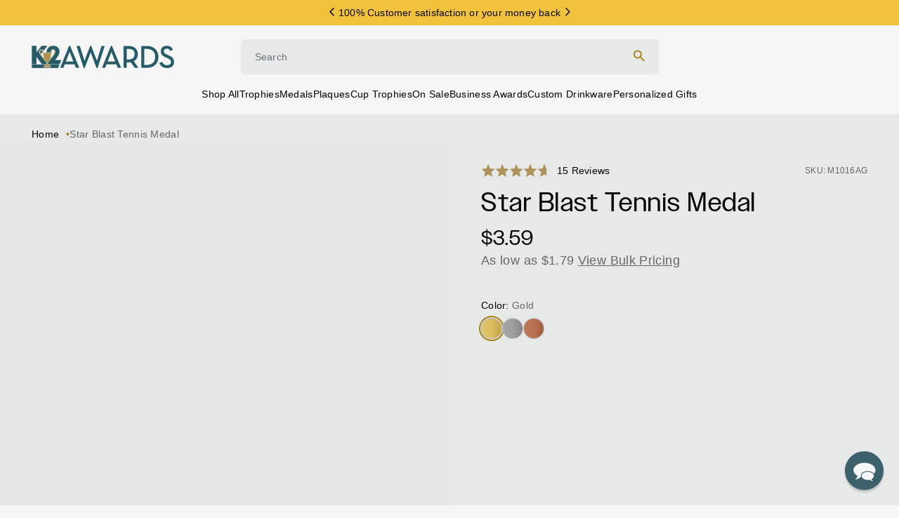

--- FILE ---
content_type: text/css
request_url: https://k2awards.com/cdn/shop/t/270/assets/component-slide.css?v=34234646421606261571764710799
body_size: -420
content:
.slide{display:flex;position:relative;width:100%;flex-shrink:0;scroll-snap-align:start;background-color:var(--hh-color-light)}.slide__media{flex:1}.slide__content{padding:1rem 2rem;position:absolute;top:0;right:0;bottom:0;left:0;display:flex;justify-content:flex-start;align-items:flex-end}.slide__content--overlay{background:#0000001a}@media (min-width: 750px){.slide__content{padding:3rem 2rem;align-items:center}}.slide__content-inner{display:flex;flex-direction:column;align-items:flex-start;width:100%}.slide__title,.slide__subtitle{color:var(--slide-text-color)}
/*# sourceMappingURL=/cdn/shop/t/270/assets/component-slide.css.map?v=34234646421606261571764710799 */


--- FILE ---
content_type: text/css
request_url: https://k2awards.com/cdn/shop/t/270/assets/component-accordion.css?v=43688949745847117021764710799
body_size: -296
content:
.accordion summary{display:flex;position:relative;padding:var(--hh-space-sm) 0}.accordion .summary__title{display:flex;flex:1}.accordion+.accordion{border-top:none}.accordion:first-child{border-top:0}.accordion{border-top:.1rem solid var(--hh-color-light);border-bottom:.1rem solid var(--hh-color-light)}.accordion__title{font:var(--hh-body-font-large);letter-spacing:var(--hh-body-large-letter-spacing);display:inline-block;max-width:calc(100% - 6rem);min-height:1.6rem;margin:0;word-break:break-word}.accordion .icon-accordion{position:relative;width:var(--icon-size-sm);height:var(--icon-size-sm)}.accordion .icon-accordion:before,.accordion .icon-accordion:after{content:"";width:1.2rem;height:.2rem;position:absolute;top:calc(50% - .1rem);left:calc(50% - .1rem);background-color:var(--hh-color-ink);display:block;transition:transform var(--hh-duration-default) ease}.accordion .icon-accordion:after{transform:rotate(90deg)}.accordion details[open]>summary .icon-accordion:after{transform:rotate(180deg)}.accordion__content{margin-bottom:1.5rem;word-break:break-word}.accordion__content img{max-width:100%}
/*# sourceMappingURL=/cdn/shop/t/270/assets/component-accordion.css.map?v=43688949745847117021764710799 */


--- FILE ---
content_type: text/javascript
request_url: https://k2awards.com/cdn/shop/t/270/assets/component-sticky-header.js?v=28749457755537711291764710799
body_size: 143
content:
import{LitElement,html,css,styleMap,utils}from"@hh/global.js";class HHStickyHeader extends LitElement{static properties={closeWhenHidden:{type:String,attribute:"close-when-hidden"},_state:{type:Number,state:!0},_height:{type:Number,state:!0},enableTransparent:{type:Boolean,attribute:"enable-transparent"},transparent:{type:Boolean,reflect:!0}};constructor(){super(),this.headerBounds={},this.currentScrollTop=0,this.closeWhenHidden="hh-details-modal",this._state=-1}connectedCallback(){super.connectedCallback(),document.body.classList.add("is-header-sticky"),this.onScrollHandler=this.onScroll.bind(this),window.addEventListener("scroll",this.onScrollHandler),window.addEventListener("resize",this.setSpacerHeight),setTimeout(()=>{this.setSpacerHeight()}),this.createObserver()}disconnectedCallback(){super.disconnectedCallback(),window.removeEventListener("scroll",this.onScrollHandler),window.removeEventListener("resize",this.setSpacerHeight)}setSpacerHeight(){const{height:_heightAnnouncementbar}=document.querySelector(".js-announcement-bar").getBoundingClientRect(),{height:_heightHeader}=document.querySelector(".js-header").getBoundingClientRect();this._initialHeight=_heightAnnouncementbar+_heightHeader,this._height=this.enableTransparent?0:this._initialHeight,this._state=0}createObserver(){new IntersectionObserver((entries,observer2)=>{this.headerBounds=entries[0].intersectionRect,observer2.disconnect()}).observe(this)}onScroll(){const scrollTop=window.pageYOffset||document.documentElement.scrollTop;scrollTop>this.currentScrollTop&&scrollTop>this.headerBounds.bottom?requestAnimationFrame(this.hide.bind(this)):scrollTop<this.currentScrollTop&&scrollTop>this.headerBounds.bottom?requestAnimationFrame(this.reveal.bind(this)):scrollTop<=this.headerBounds.top&&requestAnimationFrame(this.reset.bind(this)),this.enableTransparent&&this.toggleTransparent(),this.currentScrollTop=scrollTop}onMouseEnter(){this.enableTransparent&&(this.transparent=!1)}onMouseLeave(){this.enableTransparent&&this.toggleTransparent()}async toggleTransparent(){await this.updateComplete;const scrollTop=window.pageYOffset||document.documentElement.scrollTop;this.transparent=scrollTop<=this._initialHeight}hide(){this._state!==1&&(this._state=1,utils.all(this.closeWhenHidden,this.header).map(element=>{element.setAttribute("open",!1)}))}reveal(){this._state!==2&&(this._state=2)}reset(){this._state!==0&&(this._state=0)}render(){return html`<div
        class="container"
        style="${styleMap({position:this._state===-1?"relative":"fixed",transform:this._state===1?"translateY(-100%)":"translateY(0)"})}"
        @mouseenter=${this.onMouseEnter}
        @mouseleave=${this.onMouseLeave}
      >
        <slot></slot>
      </div>
      <div
        class="spacer"
        style="${styleMap({height:`${this._height}px`})}"
      ></div>`}static styles=css`
    .container {
      left: 0;
      width: 100%;
      z-index: var(--hh-z-index, 100);
      transform: translateY(0);
      transition: transform var(--hh-duration-long, 500ms);
      background-color: var(--hh-background, transparent);
    }

    .spacer {
      position: relative;
    }
  `}customElements.define("hh-sticky-header",HHStickyHeader);
//# sourceMappingURL=/cdn/shop/t/270/assets/component-sticky-header.js.map?v=28749457755537711291764710799


--- FILE ---
content_type: text/javascript
request_url: https://k2awards.com/cdn/shop/t/270/assets/boost-pfs-fix.js?v=179993558230790858781764710799
body_size: -474
content:
(function(){const body=document.body;function positionMobileSearchInput(){const suggestionMobileTopPanels=body.querySelector(".boost-pfs-search-suggestion-mobile-top-panel"),headerSearchForm=body.querySelector("form.header-search__form");if(suggestionMobileTopPanels&&headerSearchForm){const{top}=headerSearchForm.getBoundingClientRect();suggestionMobileTopPanels.style.top=`calc(${top}px - (64px - 4rem) / 2)`}}function removeDuplicateElements(){const elements=body.querySelectorAll("#boost-pfs-search-suggestion-mobile, .boost-pfs-search-suggestion-mobile-overlay, .boost-pfs-search-suggestion-mobile-top-panel, #boost-pfs-search-suggestion-mobile .boost-pfs-search-suggestion");elements.length>4&&[elements[3],...Array.from(elements).slice(5)].forEach(element=>{element.remove()})}new MutationObserver(()=>{window.innerWidth<768&&(removeDuplicateElements(),positionMobileSearchInput())}).observe(body,{childList:!0,attributes:!0})})();
//# sourceMappingURL=/cdn/shop/t/270/assets/boost-pfs-fix.js.map?v=179993558230790858781764710799


--- FILE ---
content_type: text/javascript
request_url: https://k2awards.com/cdn/shop/t/270/assets/boost-pfs-init.js?v=89655947429132211991764710799
body_size: -687
content:
var boostPFS = new BoostPFS();
boostPFS.init(); 
if (typeof boostPFSConfig != 'undefined'
	&& typeof boostPFSConfig.general != 'undefined' 
	&& typeof boostPFSConfig.general.isInitFilter != 'undefined'
	&& typeof boostPFSThemeConfig != 'undefined'
	&& boostPFSConfig.general.isInitFilter === true) {
	boostPFS.initFilter(); 
}
BoostPFS.jQ(window).on('load', function(){
	boostPFS.initSearchBox();
	boostPFS.initAnalytics();
});
